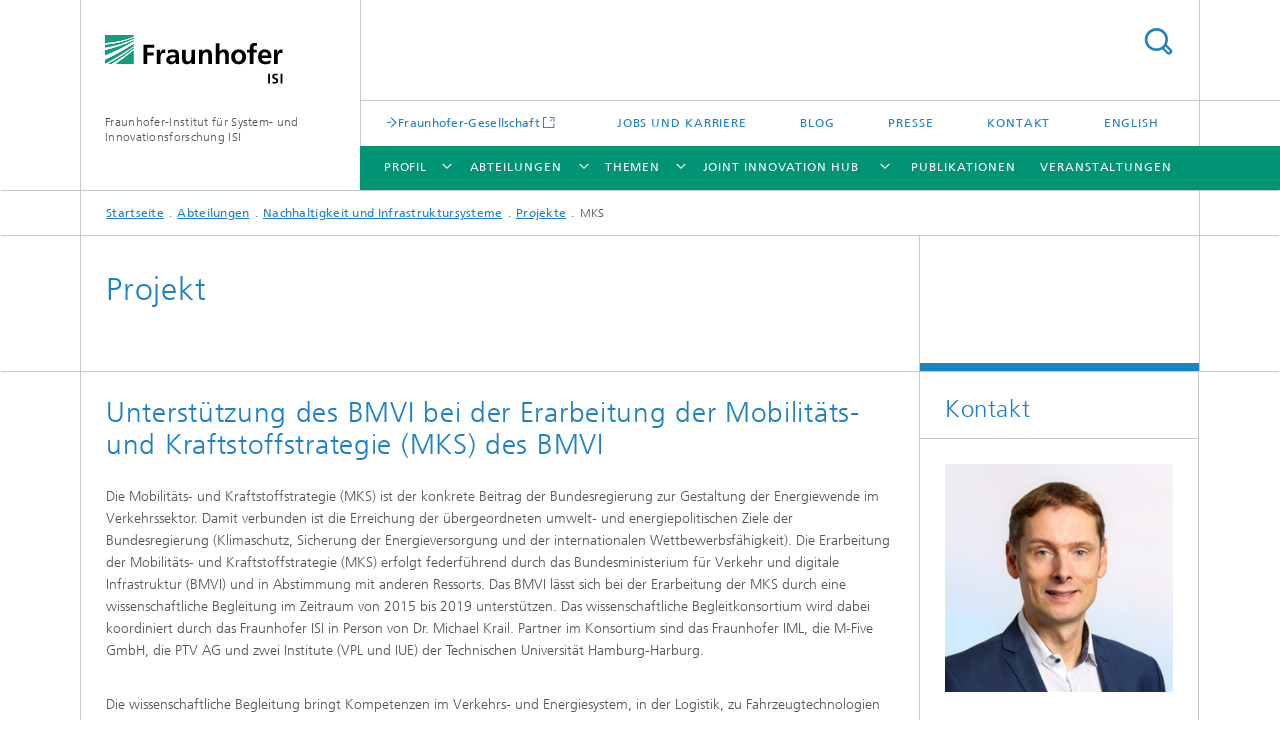

--- FILE ---
content_type: text/html;charset=utf-8
request_url: https://www.isi.fraunhofer.de/de/competence-center/nachhaltigkeit-infrastruktursysteme/projekte/mks.html
body_size: 8224
content:
<!DOCTYPE html>
<html lang="de" class="">
<head>
    <meta charset="utf-8"/>
    <meta http-equiv="X-UA-Compatible" content="IE=edge"/>
    <meta name="viewport" content="width=device-width, initial-scale=1, user-scalable=yes"/>
    <title>MKS -  Fraunhofer ISI</title>

    <!-- Avoid annoying toolbar on images in Internet Explorer -->
    <meta http-equiv="imagetoolbar" content="no" />
    <!-- Information for Robots -->
    <meta name="robots" content="noodp,noydir,index,follow" />
    <!-- open graph and twitter share meta data -->
    <meta property="og:title" content="MKS -  Fraunhofer ISI"/>
    <meta property="og:description" content="Mobilitäts- und Kraftstoffstrategie des BMVI"/>
    <meta property="og:url" content="https://www.isi.fraunhofer.de/de/competence-center/nachhaltigkeit-infrastruktursysteme/projekte/mks.html"/>
    <meta property="og:type" content="website"/>
    <meta property="og:site_name" content="Fraunhofer-Institut für System- und Innovationsforschung ISI"/>
        <meta http-equiv="last-modified" content="2018-03-20T11:09:28.473Z" />
	<meta name="pubdate" content="2018-03-20T12:09:28.473+01:00" />
    <meta name="copyright" content="Copyright" />
    <meta name="description" content="Mobilitäts- und Kraftstoffstrategie des BMVI" />
    <meta name="keywords" content="Mobilität" />
    <!-- / LEGACY meta tags end -->

    <!--[if !IE]>-->
        <link rel="stylesheet" href="/etc.clientlibs/fraunhofer/ui/website/css/fraunhofer.min.3ed9d7d677cdf827963599044315a9d6.css" type="text/css">
<!--<![endif]-->

    <!--[if gt IE 8]>
    	<![endif]-->

    <!-- HTML5 shim and Respond.js for IE8 support of HTML5 elements and media queries -->
    <!--[if lte IE 8]>
        <link rel="stylesheet" href="/etc.clientlibs/fraunhofer/ui/website/css/lte_ie8.min.css" type="text/css">
<script src="/etc.clientlibs/fraunhofer/ui/website/js/lte_ie8.min.js"></script>
<![endif]-->
    
    <!-- Favorite icon -->
    <link rel="shortcut icon" href="/static/css/fraunhofer/resources/img/favicons/favicon_16x16.ico" type="image/x-icon"/>
	<link rel="apple-touch-icon" sizes="180x180" href="/static/css/fraunhofer/resources/img/favicons/apple-touch-icon_180x180.png">
	<meta name="msapplication-TileColor" content="#ffffff">
	<meta name="msapplication-TileImage" content="/static/css/fraunhofer/resources/img/favicons/mstile-144x144.png">
	<link rel="icon" type="image/png" href="/static/css/fraunhofer/resources/img/favicons/favicon_32x32.png" sizes="32x32">
	<link rel="icon" type="image/png" href="/static/css/fraunhofer/resources/img/favicons/favicon_96x96.png" sizes="96x96">
	<link rel="icon" type="image/svg+xml" href="/static/css/fraunhofer/resources/img/favicons/favicon.svg" sizes="any">
	
    <!-- Platform for Internet Content Selection (PICS) self-rating -->
    <link rel="meta" href="/static/css/fraunhofer/resources/pics.rdf" type="application/rdf+xml" title="PICS labels"/>
    <!-- Open Search -->
    <link rel="search" type="application/opensearchdescription+xml" title="Fraunhofer-Institut für System- und Innovationsforschung ISI" href="/de.opensearch.xml"/>
        <link rel="alternate" type="application/rss+xml" title="Presseinfos" href="https://www.isi.fraunhofer.de/de/rss/presseinfos.rss"/>
	<link rel="alternate" type="application/rss+xml" title="Veranstaltungsinfos" href="https://www.isi.fraunhofer.de/de/rss/veranstaltungsinfos.rss"/>
	<link rel="alternate" type="application/rss+xml" title="openTA" href="https://www.isi.fraunhofer.de/de/rss/openta.rss"/>
	<link rel="alternate" type="application/rss+xml" title="Batterie-Update" href="https://www.isi.fraunhofer.de/de/rss/batterie-update.rss"/>
	</head>
<body class="col-3" itemtype="https://schema.org/WebPage" itemscope="itemscope">
    <div class="fhg-wrapper">
        <header>
    <input type="hidden" class="available-languages-servlet-path" data-path="/de/competence-center/nachhaltigkeit-infrastruktursysteme/projekte/mks/jcr:content.languages.json" />
<div class="fhg-header">
    <div class="fhg-grid">
        <div class="row1">
            <div class="fhg-grid-item fhg-grid-3-2-1-1 section-search">
                <section role="search">
                    <form method="get" action="/de/suche.html" id="search-form" data-suggest-url="/bin/wcm/enterprisesearch/suggest">
                        <div>
                            <input type="hidden" name="_charset_" value="UTF-8" />
                            <input name="numberResults"
                                value="10" type="hidden" />
                            <input name="page" value="1" type="hidden" />

                            <input name="scope" value="ISI" type="hidden"/>
                            <input id="search-query-default-foo" disabled="disabled" value="Suchbegriff" type="hidden"/>
                            <input name="lang" id="search-query-default-foo-hidden" value="de" type="hidden"/>

                            <input type="text" autocomplete="off" name="queryString"
                                id="mkssearchQuery" class="hasDefault ac_input queryStringContentHeader" maxlength="100"/>

                        </div>
                        <button type="submit">Titel - Suche</button>
                    </form>
                </section>
            </div>

            <div class="fhg-grid-item fhg-grid-1-1-1-1 section-title">
                <a href="/"><div class="logo-heading">
                    	<img class="logo" alt="Fraunhofer ISI" title="" src="/content/dam/isi/isi.svg"/>
                        Fraunhofer-Institut für System- und Innovationsforschung ISI</div>
                </a></div>
        </div>


        <div class="row2">
            <div class="fhg-grid-item fhg-grid-1-1-1-1 section-about text-site-identifier">
                <a href="/">Fraunhofer-Institut für System- und Innovationsforschung ISI</a></div>

            <div class="fhg-grid-item fhg-grid-3-2-1-1 section-nav" id="menu">
                <div class="row2-1">

                    <div class="fhg-grid-item section-mainlink">
                        <a href="https://www.fraunhofer.de" class="fhg-arrowed-link" target="_blank">Fraunhofer-Gesellschaft</a></div>
                    <div class="fhg-grid-item section-menu-plus">
                        <nav>
                            <ul>
                                <li><a href="/de/karriere.html">Jobs und Karriere</a></li>
                                <li><a href="/de/blog.html">Blog</a></li>
                                <li><a href="/de/presse.html">Presse</a></li>
                                <li><a href="/de/kontakt.html">Kontakt</a></li>
                                <li class="lang"><a href="/en.html">English</a></li>
                                        </ul>
                        </nav>
                    </div>
                </div>

                <div class="nav-fhg" id="nav"><div class="section-menu">
        <nav>
            <ul class="fhg-mainmenu">
            <li class="lvl-1  showInHeader">
	                <span><a href="/de/kontakt.html">Kontakt</a></span>
                    	</li>
			<li class="lvl-1 ">
	                <span class="navigable"><a href="/de/profil.html">Profil</a></span>
	                        <div class="submenu">
	                        	<span class="btn close">[X]</span>
	                        	<span class="mainmenu-title follow-link"><a href="/de/profil.html">Profil</a></span>
	                            <ul>
	                                <li class="lvl-2">
                                            <a href="/de/profil/leitung.html">Leitung</a></li>
	                                <li class="lvl-2">
                                            <a href="/de/profil/mitarbeiter.html">Mitarbeiterinnen und Mitarbeiter</a></li>
	                                <li class="lvl-2">
                                            <a href="/de/profil/zahlen-fakten.html">Zahlen und Fakten</a></li>
	                                <li class="lvl-2">
                                            <a href="/de/profil/leitbild.html">Leitbild</a></li>
	                                <li class="lvl-2">
                                            <a href="/de/profil/leistungsangebot.html">Leistungsangebot</a></li>
	                                <li class="lvl-2">
                                            <a href="/de/profil/kooperationen.html">Kooperationen</a></li>
	                                <li class="lvl-2">
                                            <a href="/de/profil/regional.html">Regionale Einbindung</a></li>
	                                <li class="lvl-2">
                                            <a href="/de/profil/kuratorium.html">Kuratorium</a></li>
	                                <li class="lvl-2">
                                            <a href="/de/profil/nachhaltigkeit.html">Nachhaltigkeit</a></li>
	                                </ul>
	                        </div>
	                    </li>
			<li class="lvl-1 ">
	                <span class="navigable"><a href="/de/competence-center.html">Abteilungen</a></span>
	                        <div class="submenu">
	                        	<span class="btn close">[X]</span>
	                        	<span class="mainmenu-title follow-link"><a href="/de/competence-center.html">Abteilungen</a></span>
	                            <ul>
	                                <li class="lvl-2 is-expandable">
                                            <span class="follow-link navigable"><a href="/de/competence-center/energiepolitik-energiemaerkte.html">Energiepolitik und Energiemärkte</a></span>

		                                            <ul>
		                                                <li class="lvl-3">
		                                                        <a href="/de/competence-center/energiepolitik-energiemaerkte/geschaeftsfelder.html">Geschäftsfelder</a></li>
		                                                <li class="lvl-3">
		                                                        <a href="/de/competence-center/energiepolitik-energiemaerkte/projekte.html">Projekte</a></li>
		                                                <li class="lvl-3">
		                                                        <a href="/de/competence-center/energiepolitik-energiemaerkte/publikationen.html">Publikationen</a></li>
		                                                <li class="lvl-3">
		                                                        <a href="/de/competence-center/energiepolitik-energiemaerkte/mitarbeiter.html">Mitarbeitende</a></li>
		                                                <li class="lvl-3">
		                                                        <a href="/de/competence-center/energiepolitik-energiemaerkte/modelle.html">Energiesystem-Modelle</a></li>
		                                                <li class="lvl-3">
		                                                        <a href="/de/competence-center/energiepolitik-energiemaerkte/kooperationen1.html">Fraunhofer-Kooperationen</a></li>
		                                                </ul>
                                                </li>
	                                <li class="lvl-2 is-expandable">
                                            <span class="follow-link navigable"><a href="/de/competence-center/energietechnologien-energiesysteme.html">Energietechnologien und Energiesysteme</a></span>

		                                            <ul>
		                                                <li class="lvl-3">
		                                                        <a href="/de/competence-center/energietechnologien-energiesysteme/geschaeftsfelder.html">Geschäftsfelder</a></li>
		                                                <li class="lvl-3">
		                                                        <a href="/de/competence-center/energietechnologien-energiesysteme/projekte.html">Projekte</a></li>
		                                                <li class="lvl-3">
		                                                        <a href="/de/competence-center/energietechnologien-energiesysteme/publikationen.html">Publikationen</a></li>
		                                                <li class="lvl-3">
		                                                        <a href="/de/competence-center/energietechnologien-energiesysteme/mitarbeiter.html">Mitarbeitende</a></li>
		                                                </ul>
                                                </li>
	                                <li class="lvl-2 is-expandable">
                                            <span class="follow-link navigable"><a href="/de/competence-center/foresight.html">Foresight</a></span>

		                                            <ul>
		                                                <li class="lvl-3">
		                                                        <a href="/de/competence-center/foresight/geschaeftsfelder.html">Geschäftsfelder/Forschungsgruppen</a></li>
		                                                <li class="lvl-3">
		                                                        <a href="/de/competence-center/foresight/projekte.html">Projekte</a></li>
		                                                <li class="lvl-3">
		                                                        <a href="/de/competence-center/foresight/publikationen.html">Publikationen</a></li>
		                                                <li class="lvl-3">
		                                                        <a href="/de/competence-center/foresight/mitarbeiter.html">Mitarbeitende</a></li>
		                                                <li class="lvl-3">
		                                                        <a href="/de/competence-center/foresight/methoden.html">Methoden</a></li>
		                                                </ul>
                                                </li>
	                                <li class="lvl-2 is-expandable">
                                            <span class="follow-link navigable"><a href="/de/competence-center/innovations-wissensoekonomie.html">Innovations- und Wissensökonomie</a></span>

		                                            <ul>
		                                                <li class="lvl-3">
		                                                        <a href="/de/competence-center/innovations-wissensoekonomie/geschaeftsfelder.html">Geschäftsfelder</a></li>
		                                                <li class="lvl-3">
		                                                        <a href="/de/competence-center/innovations-wissensoekonomie/projekte.html">Projekte</a></li>
		                                                <li class="lvl-3">
		                                                        <a href="/de/competence-center/innovations-wissensoekonomie/publikationen.html">Publikationen</a></li>
		                                                <li class="lvl-3">
		                                                        <a href="/de/competence-center/innovations-wissensoekonomie/mitarbeiter.html">Mitarbeitende</a></li>
		                                                </ul>
                                                </li>
	                                <li class="lvl-2 is-expandable">
                                            <span class="follow-link navigable"><a href="/de/competence-center/nachhaltigkeit-infrastruktursysteme.html">Nachhaltigkeit und Infrastruktursysteme</a></span>

		                                            <ul>
		                                                <li class="lvl-3">
		                                                        <a href="/de/competence-center/nachhaltigkeit-infrastruktursysteme/geschaeftsfelder.html">Geschäftsfelder</a></li>
		                                                <li class="lvl-3">
		                                                        <a href="/de/competence-center/nachhaltigkeit-infrastruktursysteme/projekte.html">Projekte</a></li>
		                                                <li class="lvl-3">
		                                                        <a href="/de/competence-center/nachhaltigkeit-infrastruktursysteme/publikationen.html">Publikationen</a></li>
		                                                <li class="lvl-3">
		                                                        <a href="/de/competence-center/nachhaltigkeit-infrastruktursysteme/mitarbeiter.html">Mitarbeitende</a></li>
		                                                </ul>
                                                </li>
	                                <li class="lvl-2 is-expandable">
                                            <span class="follow-link navigable"><a href="/de/competence-center/neue-technologien.html">Neue Technologien</a></span>

		                                            <ul>
		                                                <li class="lvl-3">
		                                                        <a href="/de/competence-center/neue-technologien/geschaeftsfelder.html">Geschäftsfelder</a></li>
		                                                <li class="lvl-3">
		                                                        <a href="/de/competence-center/neue-technologien/projekte.html">Projekte</a></li>
		                                                <li class="lvl-3">
		                                                        <a href="/de/competence-center/neue-technologien/publikationen.html">Publikationen</a></li>
		                                                <li class="lvl-3">
		                                                        <a href="/de/competence-center/neue-technologien/mitarbeiter.html">Mitarbeitende</a></li>
		                                                </ul>
                                                </li>
	                                <li class="lvl-2 is-expandable">
                                            <span class="follow-link navigable"><a href="/de/competence-center/politik-gesellschaft.html">Politik und Gesellschaft</a></span>

		                                            <ul>
		                                                <li class="lvl-3">
		                                                        <a href="/de/competence-center/politik-gesellschaft/geschaeftsfelder.html">Geschäftsfelder</a></li>
		                                                <li class="lvl-3">
		                                                        <a href="/de/competence-center/politik-gesellschaft/projekte.html">Projekte</a></li>
		                                                <li class="lvl-3">
		                                                        <a href="/de/competence-center/politik-gesellschaft/publikationen.html">Publikationen</a></li>
		                                                <li class="lvl-3">
		                                                        <a href="/de/competence-center/politik-gesellschaft/mitarbeiter.html">Mitarbeitende</a></li>
		                                                <li class="lvl-3">
		                                                        <a href="/de/competence-center/politik-gesellschaft/evaluation.html">Evaluation und Wirkungsforschung</a></li>
		                                                </ul>
                                                </li>
	                                <li class="lvl-2 is-expandable">
                                            <span class="follow-link navigable"><a href="/de/competence-center/regionale-transformation-innovationspolitik.html">Regionale Transformation und Innovationspolitik</a></span>

		                                            <ul>
		                                                <li class="lvl-3">
		                                                        <a href="/de/competence-center/regionale-transformation-innovationspolitik/gruppen.html">Forschungsgruppen/Geschäftsfelder</a></li>
		                                                <li class="lvl-3">
		                                                        <a href="/de/competence-center/regionale-transformation-innovationspolitik/projekte.html">Projekte</a></li>
		                                                <li class="lvl-3">
		                                                        <a href="/de/competence-center/regionale-transformation-innovationspolitik/publikationen.html">Publikationen</a></li>
		                                                <li class="lvl-3">
		                                                        <a href="/de/competence-center/regionale-transformation-innovationspolitik/mitarbeiter.html">Mitarbeitende</a></li>
		                                                <li class="lvl-3">
		                                                        <a href="/de/competence-center/regionale-transformation-innovationspolitik/regionale-transformation.html">Wissenschaftliche Infothek zur Regionalen Transformation</a></li>
		                                                </ul>
                                                </li>
	                                <li class="lvl-2 is-expandable">
                                            <span class="follow-link navigable"><a href="/de/competence-center/wissenstransfer.html">Wissens- und Technologietransfer</a></span>

		                                            <ul>
		                                                <li class="lvl-3">
		                                                        <a href="/de/competence-center/wissenstransfer/gruppen.html">Forschungsgruppen</a></li>
		                                                <li class="lvl-3">
		                                                        <a href="/de/competence-center/wissenstransfer/projekte.html">Projekte</a></li>
		                                                <li class="lvl-3">
		                                                        <a href="/de/competence-center/wissenstransfer/publikationen.html">Publikationen</a></li>
		                                                <li class="lvl-3">
		                                                        <a href="/de/competence-center/wissenstransfer/mitarbeiter.html">Mitarbeitende</a></li>
		                                                </ul>
                                                </li>
	                                </ul>
	                        </div>
	                    </li>
			<li class="lvl-1 ">
	                <span class="navigable"><a href="/de/themen.html">Themen</a></span>
	                        <div class="submenu">
	                        	<span class="btn close">[X]</span>
	                        	<span class="mainmenu-title follow-link"><a href="/de/themen.html">Themen</a></span>
	                            <ul>
	                                <li class="lvl-2">
                                            <a href="/de/themen/wasserstoff.html">Wasserstoff</a></li>
	                                <li class="lvl-2">
                                            <a href="/de/themen/ki.html">Künstliche Intelligenz</a></li>
	                                <li class="lvl-2">
                                            <a href="/de/themen/urbane-raeume.html">Transformations- und Innovationssysteme urbaner Räume</a></li>
	                                <li class="lvl-2">
                                            <a href="/de/themen/wertschoepfung.html">Transformation zu einem neuen Wertschöpfungsparadigma</a></li>
	                                <li class="lvl-2">
                                            <a href="/de/themen/technikfolgenabschaetzung.html">Technikfolgenabschätzung</a></li>
	                                </ul>
	                        </div>
	                    </li>
			<li class="lvl-1 ">
	                <span class="navigable"><a href="/de/joint-innovation-hub.html">Joint Innovation Hub</a></span>
	                        <div class="submenu">
	                        	<span class="btn close">[X]</span>
	                        	<span class="mainmenu-title follow-link"><a href="/de/joint-innovation-hub.html">Joint Innovation Hub</a></span>
	                            <ul>
	                                <li class="lvl-2">
                                            <a href="/de/joint-innovation-hub/wirtschaft.html">Für die Wirtschaft</a></li>
	                                <li class="lvl-2">
                                            <a href="/de/joint-innovation-hub/oeffentliche-einrichtungen.html">Für öffentliche Einrichtungen</a></li>
	                                <li class="lvl-2">
                                            <a href="/de/joint-innovation-hub/gesellschaft.html">Für die Gesellschaft</a></li>
	                                <li class="lvl-2">
                                            <a href="/de/joint-innovation-hub/heilbronn.html">Standort Heilbronn</a></li>
	                                </ul>
	                        </div>
	                    </li>
			<li class="lvl-1  showInHeader">
	                <span class="navigable"><a href="/de/presse.html">Presse</a></span>
	                        <div class="submenu">
	                        	<span class="btn close">[X]</span>
	                        	<span class="mainmenu-title follow-link"><a href="/de/presse.html">Presse</a></span>
	                            <ul>
	                                <li class="lvl-2">
                                            <a href="/de/presse/presseinformationen.html">Presseinformationen</a></li>
	                                <li class="lvl-2">
                                            <a href="/de/presse/bilder.html">Pressebilder und Logo</a></li>
	                                </ul>
	                        </div>
	                    </li>
			<li class="lvl-1 ">
	                <span><a href="/de/publikationen.html">Publikationen</a></span>
                    	</li>
			<li class="lvl-1 ">
	                <span><a href="/de/veranstaltungen.html">Veranstaltungen</a></span>
                    	</li>
			<li class="lvl-1  showInHeader">
	                <span class="navigable"><a href="/de/karriere.html">Jobs und Karriere</a></span>
	                        <div class="submenu">
	                        	<span class="btn close">[X]</span>
	                        	<span class="mainmenu-title follow-link"><a href="/de/karriere.html">Jobs und Karriere</a></span>
	                            <ul>
	                                <li class="lvl-2">
                                            <a href="/de/karriere/studierende-und-auszubildende.html">Studierende und Auszubildende</a></li>
	                                <li class="lvl-2">
                                            <a href="/de/karriere/dok-programm.html">Dok-Programm</a></li>
	                                <li class="lvl-2">
                                            <a href="/de/karriere/wissenschaft-und-verwaltung.html">Wissenschaft und Verwaltung</a></li>
	                                <li class="lvl-2">
                                            <a href="/de/karriere/fraunhofer-familien-logo.html">Fraunhofer FamilienLogo</a></li>
	                                </ul>
	                        </div>
	                    </li>
			<li class="lvl-1  showInHeader">
	                <span><a href="/de/blog.html">Blog</a></span>
                    	</li>
			<li class="more lvl-1" id="morefield"><span class="navigable"><span>Mehr</span></span>
	                <ul></ul>
	            </li>
            </ul>
        </nav>
    </div>
</div>
</div>
        </div>
    </div>
</div>
<div data-emptytext="stage_parsys_hint" class="dummyclass"></div>
<nav class="breadcrumbs text-secondary">

	<div class="drop-down-bar">
		<p>Wo bin ich?</p>
	</div>
	<div class="wrapper">
		<ul>
			<li><a href="/">Startseite</a></li>
					<li><a href="/de/competence-center.html">Abteilungen</a></li>
					<li><a href="/de/competence-center/nachhaltigkeit-infrastruktursysteme.html">Nachhaltigkeit und Infrastruktursysteme</a></li>
					<li><a href="/de/competence-center/nachhaltigkeit-infrastruktursysteme/projekte.html">Projekte</a></li>
					<li>MKS</li>
					</ul>
	</div>
</nav>
<div class="fhg-section-separator fhg-heading-separator fhg-grid fhg-grid-4-columns ">
    <div class="fhg-grid-item">
        <h1>Projekt</h1>
        </div>
    <div class="fhg-grid-item empty"></div>
    </div>
</header>
<div class="fhg-main fhg-grid fhg-grid-3-columns">
            <div class="contentPar parsys"><div data-emptytext-sectionParsys="section_component_hint" data-emptytext="Drag components here" class="sectionComponent parbase section" data-emptytext-teaserParsys="section_component_marginal_column_parsys_hint"><div class="fhg-grid-section">
    <div class="fhg-grid fhg-grid-3-columns">
        <section>
            <div class="sectionParsys parsys"><div data-emptytext="linklist_add_items" class="fhg-content-article fhg-grid section"><article>
    <div class="fhg-grid-item fhg-grid-3-2-1 fhg-content heading">
                <h2 id="Unterstuetzung-des-BMVI-bei-der-Erarbeitung-der-Mobilitaets-und-Kraftstoffstrategie-MKS-des-BMVI" class="fragment">Unterstützung des BMVI bei der Erarbeitung der Mobilitäts- und Kraftstoffstrategie (MKS) des BMVI</h2>
                    </div>
        <div class="row">
        <div class=" fhg-grid-item fhg-grid-3-2-1">
        <div class="fhg-content fhg-richtext">
<p>Die Mobilitäts- und Kraftstoffstrategie (MKS) ist der konkrete Beitrag der Bundesregierung zur Gestaltung der Energiewende im Verkehrssektor. Damit verbunden ist die Erreichung der übergeordneten umwelt- und energiepolitischen Ziele der Bundesregierung (Klimaschutz, Sicherung der Energieversorgung und der internationalen Wettbewerbsfähigkeit). Die Erarbeitung der Mobilitäts- und Kraftstoffstrategie (MKS) erfolgt federführend durch das Bundesministerium für Verkehr und digitale Infrastruktur (BMVI) und in Abstimmung mit anderen Ressorts. Das BMVI lässt sich bei der Erarbeitung der MKS durch eine wissenschaftliche Begleitung im Zeitraum von 2015 bis 2019 unterstützen. Das wissenschaftliche Begleitkonsortium wird dabei koordiniert durch das Fraunhofer ISI in Person von Dr. Michael Krail. Partner im Konsortium sind das Fraunhofer IML, die M-Five GmbH, die PTV AG und zwei Institute (VPL und IUE) der Technischen Universität Hamburg-Harburg.</p> 
<p><br _rte_temp_br="brEOB"> Die wissenschaftliche Begleitung bringt Kompetenzen im Verkehrs- und Energiesystem, in der Logistik, zu Fahrzeugtechnologien und der Marktdiffusion neuer Technologien, zu Innovationen und damit verknüpften Akzeptanzfragen, sowie zu ökonomischen Analysen und der Politikbewertung mit. Sie kann dabei auf verschiedene quantitative Modelle zur Untersuchung von Mobilitätsveränderungen und techno-ökonomischen Abhängigkeiten zurückgreifen, um die Wirkung der MKS auf den Endenergieverbrauch (EEV) und die Treibhausgasemissionen (THG) des Verkehrs abzuschätzen.</p> 
<p>&nbsp;</p></div>
</div>
</div>
</article>
</div>
</div>
</section>
    </div>
    </div></div>
<div data-emptytext="tabview_new_tab_hint" class="dummyclass section"><div class="sep sectionseparator"><script data-scf-json="true" type='application/json' id='/de/competence-center/nachhaltigkeit-infrastruktursysteme/projekte/mks/jcr:content/contentPar/tabview_overview_1666116372/sep'>{"id":"/de/competence-center/nachhaltigkeit-infrastruktursysteme/projekte/mks/jcr:content/contentPar/tabview_overview_1666116372/sep","resourceType":"fraunhofer/components/sectionseparator","url":"/de/competence-center/nachhaltigkeit-infrastruktursysteme/projekte/mks/_jcr_content/contentPar/tabview_overview_1666116372/sep.social.json","friendlyUrl":"/de/competence-center/nachhaltigkeit-infrastruktursysteme/projekte/mks.html"}</script><div class="fhg-section-separator"></div>
</div>
<div class="fhg-paneled tab-transform can-open">
    <h2 class="invisible fragment" id="Reiternavigation">Reiternavigation</h2>
                <div class="controls">
        <a href="#expand-all" class="control-open">Alle ausklappen</a>
        <a href="#close-all" class="control-close">Alle einklappen</a>
    </div>
    <div class="fhg-accordion tab-transform level-1">
        <div data-emptytext="tabview_tabcontent_hint" class="accordion-item tab-item section"><h2 class="item-heading fragment" id="tabview_tab_0-heading">
    
<a class="item-title item-trigger collapsed" data-toggle="collapse" href="#16661163742" aria-expanded="false" aria-controls="tabview_tab_0-content" title="Aufgabenstellung">
        Aufgabenstellung</a></h2>
<div class="item-body collapse" id="16661163742" aria-labelledby="tabview_tab_0-heading">
    <div class="tabPar parsys"><div class="fhg-content-article fhg-grid section"><article>
    <div class="row">
        <div class="fhg-grid-item fhg-grid-3-2-1">
	<div class="fhg-content fhg-richtext">
		<p>&nbsp;</p> 
<p>Die wissenschaftliche Begleitung unterstützt das BMVI seit Juli 2015 durch die Evaluation ausgewählter Themen bei der Ausgestaltung der Mobilitäts- und Kraftstoffstrategie (MKS). Dies geschieht zum einen über ein zentrales Projekt, bei dem das Konsortium dem BMVI beratend bei der Ausgestaltung von Klimaschutzmaßnahmen im Verkehr zur Seite steht. Die MKS soll darüber hinaus zum einen als Wissensplattform für alle im Bereich der Verkehrswende aktiven Stakeholdern dienen und anhand von wissenschaftlichen Gutachten dabei helfen, Wissenslücken zu schließen und Potenziale zur Erreichung der Verkehrswende zu quantifizieren. Zum anderen soll die MKS die Umsetzung von Maßnahmen zur Erreichung der Verkehrswende begleiten und unterstützen.</p> 
<p>&nbsp;</p></div>
</div>
</div>
</article>
</div>
</div>
</div>
</div>
<div data-emptytext="tabview_tabcontent_hint" class="accordion-item tab-item section"><h2 class="item-heading fragment" id="tabview_tab_128338945-heading">
    
<a class="item-title item-trigger collapsed" data-toggle="collapse" href="#1666116374128338947" aria-expanded="false" aria-controls="tabview_tab_128338945-content" title="Methoden">
        Methoden</a></h2>
<div class="item-body collapse" id="1666116374128338947" aria-labelledby="tabview_tab_128338945-heading">
    <div class="tabPar parsys"><div class="fhg-content-article fhg-grid section"><article>
    <div class="row">
        <div class="fhg-grid-item fhg-grid-3-2-1">
	<div class="fhg-content fhg-richtext">
		<p>Abhängig von der Aufgabenstellung der einzelnen wissenschaftlichen Gutachten kommen verschiedene Methoden zum Einsatz. Die Bewertung der Wirkung von verkehrspolitischen Maßnahmen werden in den Projekten vornehmlich mittels der Verkehrsmodelle ASTRA und Validate gemacht. Darüber hinaus arbeitet das Konsortium in vielen Studien mit Experten aus der Wirtschaft, der Forschung und der Politik gemeinschaftlich an den Aufgabenstellungen. Neben der technischen Expertise bewertet das Konsortium auch die Wirkung auf die Nachfrageseite unter Berücksichtigung von Akzeptanzanalysen. Darüber hinaus begleitet das Konsortium die Umsetzung der MKS in Form von Pilot- oder Demonstrationsvorhaben und macht das Monitoring für einige Förderprogramme im Rahmen der MKS.</p> 
<p>&nbsp;</p></div>
</div>
</div>
</article>
</div>
</div>
</div>
</div>
<div data-emptytext="tabview_tabcontent_hint" class="accordion-item tab-item section"><h2 class="item-heading fragment" id="tabview_tab_1-heading">
    
<a class="item-title item-trigger collapsed" data-toggle="collapse" href="#16661163743" aria-expanded="false" aria-controls="tabview_tab_1-content" title="Ergebnisse">
        Ergebnisse</a></h2>
<div class="item-body collapse" id="16661163743" aria-labelledby="tabview_tab_1-heading">
    <div class="tabPar parsys"><div class="fhg-content-article fhg-grid section"><article>
    <div class="row">
        <div class="fhg-grid-item fhg-grid-3-2-1">
	<div class="fhg-content fhg-richtext">
		<p>Bis heute hat das Konsortium, angeführt durch das Fraunhofer ISI, über mehr als 20 wissenschaftliche Einzelstudien die Machbarkeit von technischen Innovationen im Verkehr evaluiert, die Potenziale alternativer Antriebe und Energieträger für den Verkehr unter Berücksichtigung der Sektorkopplung bewertet und Maßnahmen zur Verlagerung des Verkehrs quantitativ abgeschätzt.</p> 
<p>Der Status Quo der bis 2017 durchgeführten Studien ist in&nbsp;der Studie <a class="external" href="https://www.bmvi.de/SharedDocs/DE/Publikationen/G/energie-auf-neuen-wegen.pdf?__blob=publicationFile" target="_blank">»Energie auf neuen Wegen«</a> dargestellt. Abgeschlossene Studien sind auf der Webseite des BMVI einsehbar. Als Beispiel&nbsp;sind&nbsp;die folgenden Studien genannt:</p> 
<ul> 
 <li><span class="bulletpointlist"><a class="external" href="http://www.bmvi.de/SharedDocs/DE/Anlage/MKS/studie-potentiale-hybridoberleitungs-lkw.pdf?__blob=publicationFile)" target="_blank">Machbarkeitsstudie zur Ermittlung der Potentiale des Hybrid-Oberleitungs-LKWs</a></span></li> 
 <li><span class="bulletpointlist"><a class="external" href="https://www.bmvi.de/SharedDocs/DE/Anlage/MKS/initiative-klimafreundlicher-strassengueterverkehr.pdf?__blob=publicationFile" target="_blank">Erstellung eines Fahrplans für einen klimafreundlichen Straßengüterverkehr</a></span></li> 
 <li><span class="bulletpointlist"><a class="external" href="http://www.bmvi.de/SharedDocs/DE/Anlage/MKS/teilstudie-brennstoffzellen-lkw.pdf?__blob=publicationFile" target="_blank">Brennstoffzellen-Lkw: kritische Entwicklungshemmnisse, Forschungsbedarf und Marktpotenzial</a></span></li> 
 <li><span class="bulletpointlist">Energie- und Treibhausgaswirkungen des automatisierten und vernetzten Fahrens im Straßenverkehr (Endbericht im April 2018 verfügbar)</span></li> 
</ul></div>
</div>
</div>
</article>
</div>
<div data-emptytext="linklist_add_items" class="linklistComponent articleComponent parbase section"><div class="fhg-content fhg-grid-item">
    <ul class="fhg-list arrowed-list">
	    </ul>
</div></div>
<div data-emptytext="linklist_add_items" class="linklistComponent articleComponent parbase section"><div class="fhg-content fhg-grid-item">
    <ul class="fhg-list arrowed-list">
	    <li class="linkComponent section"></li>
<li class="linkComponent section"></li>
</ul>
</div></div>
</div>
</div>
</div>
<div data-emptytext="tabview_tabcontent_hint" class="accordion-item tab-item section"><h2 class="item-heading fragment" id="tabview_tab_2-heading">
    
<a class="item-title item-trigger collapsed" data-toggle="collapse" href="#16661163744" aria-expanded="false" aria-controls="tabview_tab_2-content" title="mehr">
        mehr</a></h2>
<div class="item-body collapse" id="16661163744" aria-labelledby="tabview_tab_2-heading">
    <div class="tabPar parsys"><div class="fhg-content-article fhg-grid section"><article>
    <div class="fhg-grid-item fhg-grid-3-2-1 fhg-content heading">
                <h2 id="Laufzeit" class="fragment">Laufzeit</h2>
                    </div>
        <div class="row">
        <div class="fhg-grid-item fhg-grid-3-2-1">
	<div class="fhg-content fhg-richtext">
		<p>1.11.2015 bis 31.03.2017</p></div>
</div>
</div>
</article>
</div>
<div class="fhg-content-article fhg-grid section"><article>
    <div class="fhg-grid-item fhg-grid-3-2-1 fhg-content heading">
                <h2 id="Auftraggeber" class="fragment">Auftraggeber</h2>
                    </div>
        <div class="row">
        <div class="fhg-grid-item fhg-grid-3-2-1">
	<div class="fhg-content fhg-richtext">
		<p>Bundesministerium für Verkehr und digitale Infrastruktur&nbsp;(BMVI)</p></div>
</div>
</div>
</article>
</div>
<div class="fhg-content-article fhg-grid section"><article>
    <div class="fhg-grid-item fhg-grid-3-2-1 fhg-content heading">
                <h2 id="Projektkoordinator" class="fragment">Projektkoordinator</h2>
                    </div>
        <div class="row">
        <div class="fhg-grid-item fhg-grid-3-2-1">
	<div class="fhg-content fhg-richtext">
		<p>Fraunhofer-Institut für System- und Innovationsforschung ISI</p></div>
</div>
</div>
</article>
</div>
<div class="fhg-content-article fhg-grid section"><article>
    <div class="fhg-grid-item fhg-grid-3-2-1 fhg-content heading">
                <h2 id="Partner" class="fragment">Partner</h2>
                    </div>
        <div class="row">
        <div class="fhg-grid-item fhg-grid-3-2-1">
	<div class="fhg-content fhg-richtext">
		<ul> 
 <li><span class="bulletpointlist">Fraunhofer IML</span></li> 
 <li><span class="bulletpointlist"><span class="bulletpointlist">M-Five</span></span></li> 
 <li><span class="bulletpointlist">PTV Group</span></li> 
 <li><span class="bulletpointlist">PTV Transport Consult GmbH</span></li> 
 <li><span class="bulletpointlist">Technische Universität Hamburg-Harburg, Institut für Energie- und Umwelttechnik (IUE)</span></li> 
 <li><span class="bulletpointlist">Technische Universität Hamburg-Harburg, Institut für Verkehrsplanung und Logistik (VPL)</span></li> 
</ul></div>
</div>
</div>
</article>
</div>
<div data-emptytext="linklist_add_items" class="linklistComponent articleComponent parbase section"><div class="fhg-content fhg-grid-item">
    <ul class="fhg-list arrowed-list">
	    <li class="linkComponent section"></li>
</ul>
</div></div>
</div>
</div>
</div>
</div>
</div>
</div>
</div>
</div>
        <div class="fhg-sidebar">
                <aside>
                    <div class="bcardssnav parsysbcardssnav parsys"><div class="business-card blue-ribbon">
    <h3>Kontakt</h3>
    <div class="card-container" >
        <div class="businesscardinclude"><div class="card"><div class="img img-horizontal">
        <img src="/content/businesscards/isi/ccn/krail/jcr:content/businesscard/image.img.1col.jpg/1740135016522/krail-michael.jpg" alt="Michael Krail"/>
            </div>
    <div class="content">
        <h3>Contact Press / Media</h3>
        <div class="info">
            <h4 class="name">
                Dr. Michael Krail</h4>
            <p class="position">wissenschaftlicher Mitarbeiter</p>
            <p class="address">
                </p>
            <p class="phone">
                Telefon&nbsp;+49 721 6809-429</p>
            <div class="cta-block">
                <ul class="fhg-list arrowed-list">
                    <li class="sendMail"><a href="mailto:michael.krail@isi.fraunhofer.de" contact="Michael Krail">E-Mail senden</a></li>
                    <li class="printMail" style="display:none">michael.krail@isi.fraunhofer.de</li>
                    <li><a href="/de/competence-center/nachhaltigkeit-infrastruktursysteme/mitarbeiter/krail.html">Mehr Info</a></li>
                    </ul>
            </div>
        </div>
    </div>
</div></div>
</div>
</div>
</div>
</aside>
            </div>
        <div class="sep sectionseparator"><script data-scf-json="true" type='application/json' id='/de/competence-center/nachhaltigkeit-infrastruktursysteme/projekte/mks/jcr:content/sep'>{"id":"/de/competence-center/nachhaltigkeit-infrastruktursysteme/projekte/mks/jcr:content/sep","resourceType":"fraunhofer/components/sectionseparator","url":"/de/competence-center/nachhaltigkeit-infrastruktursysteme/projekte/mks/_jcr_content/sep.social.json","friendlyUrl":"/de/competence-center/nachhaltigkeit-infrastruktursysteme/projekte/mks.html"}</script><div class="fhg-section-separator"></div>
</div>
<footer>
    <div class="fhg-footer">
        <h2 class="invisible fragment" id="Navigation-und-Social-Media">Navigation und Social Media</h2>
        <div class="fhg-grid">
            <div class="fhg-social">
    <div class="fhg-grid">
        <div class="fhg-grid-item fhg-grid-3-2-2-1">
		<div class="content">
                <h3 class="fhg-block-heading">Teilen</h3>
                <div class="social-bar shariff"
                     data-mail-subject="Empfehlung: MKS"
                     data-mail-body="https://www.isi.fraunhofer.de/de/competence-center/nachhaltigkeit-infrastruktursysteme/projekte/mks.html" data-mail-url="mailto:"
                     data-lang="de" data-services="[&quot;facebook&quot;,&quot;twitter&quot;,&quot;linkedin&quot;,&quot;xing&quot;,&quot;youtube&quot;,&quot;instagram&quot;,&quot;mail&quot;]" 
                     data-title="MKS - Mobilitäts- und Kraftstoffstrategie des BMVI"
                     data-url="https://www.isi.fraunhofer.de/de/competence-center/nachhaltigkeit-infrastruktursysteme/projekte/mks.html">
                </div>
            </div>
		</div>
        <div class="fhg-grid-item fhg-grid-1-1-1-1 secondary-buttons">
            <div class="fhg-grid-item-contents">
                <button class="print">Drucken</button>
                <!--<button>Download</button>-->
            </div>
        </div>
    </div>
</div><div class="row-quick-links links-list">
        <div class="fhg-grid-item fhg-grid-1-1-1-1 section-h-links">
            <h3 class="fhg-block-heading">Schnelleinstieg</h3>
            </div>
        <div class="fhg-grid-item fhg-grid-3-2-1-1 section-links">
            <ul class="fhg-list arrowed-list">
                <li class="">
                        <a href="/de/profil/leistungsangebot/wirtschaftskunden.html">Wirtschaftskunden</a></li>
                <li class="">
                        <a href="/de/profil/leistungsangebot/politikberatung.html">Politikberatung</a></li>
                <li class="">
                        <a href="/de/profil/leistungsangebot/wissenschaft.html">Wissenschaftliches Arbeiten</a></li>
                <li class="">
                        <a href="/de/karriere/studierende-und-auszubildende.html">Studierende</a></li>
                <li class="">
                        <a href="/de/karriere/alumni.html">Alumni</a></li>
                </ul>
        </div>
    </div>
<div class="row-social">
                <div class="fhg-grid-item section-follow">
        <h3 class="title">Folgen Sie uns</h3>
        <ul>
            <li>
                        <a href="https://www.linkedin.com/company/fraunhoferisi" target="_blank" class="button in" title="Besuchen Sie uns bei LinkedIn"></a>
                    </li>
                <li>
                        <a href="https://www.instagram.com/fraunhofer.isi/" target="_blank" class="button ig" title="Besuchen Sie uns bei Instagram"></a>
                    </li>
                </ul>
    </div>
</div>
            <div class="row-footer-nav">
    <div class="fhg-grid-item fhg-grid-3-2-1-1 section-menu text-secondary">
        <nav>
            <ul>
                <li>
                        <a href="/de/impressum.html">Impressum</a></li>
                <li>
                        <a href="/de/datenschutzerklaerung.html">Datenschutzinformation</a></li>
                </ul>
        </nav>
    </div>
    <div class="fhg-grid-item fhg-grid-1-1-1-1 section-copy text-secondary">
    	<span>© 2026 </span>     
    </div>
</div>
</div>
        <div class="print-footer">
            <p><strong>Quelle: Fraunhofer-Gesellschaft<br>Fraunhofer-Institut für System- und Innovationsforschung ISI - MKS</strong></p>
            <p>Online im Internet; URL: https://www.isi.fraunhofer.de/de/competence-center/nachhaltigkeit-infrastruktursysteme/projekte/mks.html</p>
            <p>Datum: 22.1.2026 01:13</p>
        </div>
    </div>
</footer>
</div>
    <script src="/etc.clientlibs/fraunhofer/ui/website/js/thirdparty/requirejs.min.js"></script>
<script src="/etc.clientlibs/fraunhofer/ui/website/js/fraunhofer.min.js"></script>
<!--[if lte IE 9]>
    <script type="text/javascript">
        require(['input-placeholder']);
    </script>
<![endif]-->
<!-- Tracking Code BEGIN --><script type="text/javascript">(function(d,s){var l=d.createElement(s),e=d.getElementsByTagName(s)[0];
l.async=true;l.type='text/javascript';
l.src='https://c.leadlab.click/25a8b0959e8e7adf.js';
e.parentNode.insertBefore(l,e);})(document,'script');</script><!-- Tracking Code END --></body>
</html>